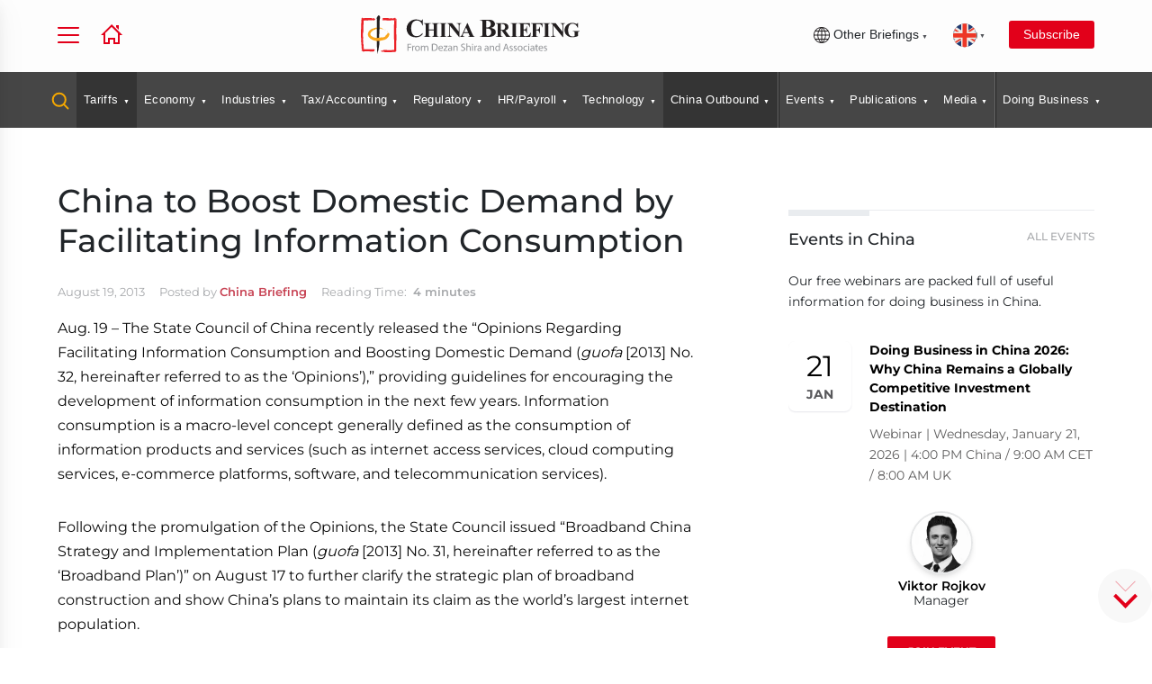

--- FILE ---
content_type: text/css
request_url: https://www.china-briefing.com/news/wp-content/cache/wpfc-minified/h9r47v0/27s1j.css
body_size: 4240
content:
/*
Theme Name:     CB Theme 2023 Version
Theme URI:      https://www.china-briefing.com/news
Description:     
Author:         Kaushal Subba
Author URI:     http: //www.kaushal.com.np/
Version:        3.0
*/

/* Overwrite */
.right-column .pub-thumb img {
    width:100%;
    max-width: 280px;
}

#toc_container #toc {margin-bottom:5rem;}
blockquote p {margin:0 !important;display:inline;}
blockquote:before {margin-right:1rem !important;}



/* Overwrites */
.btn {padding:.3rem 1rem;}
.briefing-cta {min-height: 125px;}
.briefing-cta .cta-title a {color:#000 !important;font-weight: 500 !important;}
#toc>ul>li>a {color:#4f4f4f;}
#toc>ul>ul {margin-left:15px;}
.article-content a{font-weight: 600!important;color: #c74253!important;}
.pager.pagerV a {color:unset !important;}
.article-credit {word-break:normal !important;overflow: hidden;margin-top:4rem;}
.article-credit h5{margin-top:0 !important;}

.article-content ul.pager.pagerV li:before{content:'';display:none;}
.article-content ul.pager.pagerV li span {color:#ccc;padding-bottom: 0;}
.article-content ul.pager.pagerV li a {padding:0;}
.article-content .pager.pagerV li:last-child {text-align: right;}


.entry-content h2, .post h2{color:#010101; font-size:24px; font-weight:normal; font-family:"Times New Roman", Times, serif;}
.entry-content h3{ margin-bottom:5px; color:#000; font-weight:bold;}
.entry-content ul li, .entry-content ol li{ color:#333; padding-bottom:5px; padding-top:5px; list-style:outside;}
.entry-content ol li {list-style: decimal;}
.entry-content ul.list li{padding-bottom:15px; padding-top:15px; list-style:none;}
.entry-content ul.list {display:inherit;}
.entry-content ul{ list-style:none; display:table;}


.related-block{ width:50%; float:left; margin:20px 20px 20px 0px; }
.related-block.news ul.list li h4{ font-size:16px; font-family:"Times New Roman", Times, serif;  margin:0px; line-height:24px; font-weight:normal; color:#404040;}
.related-block.news ul.list li h4 a{color:#e2001a;}
.related-block.news ul.list li h4 a:hover{color:#939598;}
.related-block.services ul.list li .alignleft{ margin-right:10px;}
.related-block.services ul.list li a{ text-transform: uppercase; display:table;font-family:Arial, Helvetica, sans-serif; font-size:12px; color:#e2001a; line-height:18px;}
.related-block.services ul.list li a span{ vertical-align:middle; display:table-cell;}


div.wp-caption {border:1px solid solid 1px #FFFFFF;display: block;padding: 5px;margin: 10px 0;box-shadow: 0 1px 5px rgba(0, 0, 0, 0.2);}
div.wp-caption .wp-caption-text{padding:10px 10px 0px 10px;font-size:11px;color:#333; text-align:center; margin-bottom:0px; line-height:18px;}
div.wp-caption.aligncenter{max-width: 98%;margin:20px auto;}
img.size-full{max-width:100%; height:auto; box-shadow:none; margin-bottom:0px; margin-top:0px; margin-right:30px;}
img.alignnone{max-width:100%; height:auto; border:none; margin:0px;margin-right:10px;}
.alignright{float:right;margin-left:10px;}
.alignleft{float:left;margin-right:10px;}
.aligncenter.size-full{padding:3px;border:1px solid #EAEAEA;margin:10px auto;max-width:100%; height:auto;}
.size-large{max-width:100%; height:auto;}
.aligncenter, img.aligncenter { clear: both; display: block; margin-left: auto; margin-right: auto; max-width:100%; height:auto;}


.page{ border-bottom:solid 1px #e6e7e8; border-top:solid 1px #e6e7e8; background-color:#f1f2f2; padding:0px 0px; margin-top:20px; overflow:hidden; color:#939598; font-size:12px; padding-left:10px; line-height:28px; display:flex;justify-content: space-between;}
/*pagination*/
.pagination{ padding:0px; margin:0px; border-radius:0px; float:right; padding-right:10px;display:inline;width:auto !important;}
.page-numbers{padding-left:12px; padding-right:12px; color:#e2001a; font-family:Arial, Helvetica, sans-serif; font-size:12px; font-weight:bold; padding-top:7px; padding-bottom:7px;}
.pagination .current{ background:#d1d3d4; color:#939598;}
.pagination > li > a, .pagination > li > span{ border:none; background:none; padding-left:15px; padding-right:15px; color:#e2001a; font-family:Arial, Helvetica, sans-serif; font-size:12px; font-weight:bold;}
.pagination > li > a:focus, .pagination > li > a:hover, .pagination > li > span:focus, .pagination > li > span:hover{ background:#d1d3d4; color:#939598;}
.pagination > li:last-child > a, .pagination > li:last-child > span{border-top-left-radius: 0px; border-bottom-left-radius: 0px;border-top-right-radius: 0px;
border-bottom-right-radius: 0px; }
.pagination > li:first-child > a, .pagination > li:first-child > span{border-top-left-radius: 0px; border-bottom-left-radius: 0px;}
.pagination > .active > a, .pagination > .active > a:focus, .pagination > .active > a:hover, .pagination > .active > span, .pagination > .active > span:focus, .pagination > .active > span:hover{background:#d1d3d4; color:#939598;}

/* Search */
#searchform > div {display:flex;}
#searchform > div input[type=submit] {background:#e2001a !important;color:white;}

.meta .rt-reading-time {margin-left:0 !important;}
.meta .rt-reading-time span {display:inline-block !important;margin-left: 0 !important;}

/* .dsa-events-block .glide__slide.glide__slide--active {max-width: 350px;} */
.sharedaddy ul li{display: inline !important;}
.sharedaddy ul li:before {display: none;}

.d-none {display: none;}

h1.title-border {border-top:0;}
h1.title-border::before{display:none;}
.right-column .dsa-events-block {margin-top:0;}
.right-column .toc{margin-bottom:3rem;}

table {height:auto !important;}
.available-language {justify-content: flex-start;}
.table.cb thead p {color:white;}
.table td {color:unset;}

/* New CTA Update - AV */
/*DSA right side card*/
.download-card.dsa-cta-rhs {background: linear-gradient(
  -90deg,
  #245589 9%,
  #133562 38%,
  #051B42 67%,
  #001236 83%
);}
.download-card.dsa-cta-rhs .subs-info h4 a, .download-card.dsa-cta-rhs .subs-info p{color: #fff;}
.btn-outline-white{ color: #fff;border-color: #fff;}
.btn-dsa-blue{color: #fff; background-color: #207FD4;}
.btn-dsa-blue:hover, .btn-outline-white:hover{color: #fff; background-color: #207FD4;border-color: #fff;}
/*end*/
/*DSA cta sticky*/
.briefing-cta.dsa-cta-brf .briefing-logo {
  opacity: 1;
  -o-transition: 0.5s;
  -ms-transition: 0.5s;
  -moz-transition: 0.5s;
  -webkit-transition: 0.5s;
  transition: 0.5s;
}
.briefing-cta.dsa-cta-brf:hover .briefing-logo { opacity: 0; }
.briefing-cta.dsa-cta-brf{ padding: 0;background: #F6F6F6 url(https://d2h56l9e5xqoi4.cloudfront.net/dsa_website_assets/2025/img/briefing-cta.webp) left top no-repeat; height: 190px; display: flex; align-items: flex-end;overflow: hidden; border: none;cursor: pointer;}
.briefing-cta.dsa-cta-brf .cta-content{ background-color: #F6F6F6; height: 75px; padding: 1.5rem  0.5rem  1rem  0.5rem;
position: relative;  transition: transform 0.45s ease;}
.briefing-cta.dsa-cta-brf .cta-content .related{margin-bottom: 0.5rem;font-size: 14px;}
.briefing-cta.dsa-cta-brf .cta-content .cta-title{opacity: 0;height: 0;transition: opacity 0.20s ease;}
.briefing-cta.dsa-cta-brf:hover .cta-content { transform: translateY(-50px);}
.briefing-cta.dsa-cta-brf:hover .cta-title{ opacity: 1; height: auto;}
.briefing-cta.dsa-cta-brf .briefing-logo img{width: 184px;}
/*end*/
/*bottom footer sticky*/
.access-insights{display: flex; align-items: center; margin-right: 3rem;    flex-direction: column;   justify-content: center; gap: 5px;}
.access-insights span{line-height: 18px; font-size: 14px; font-weight: 500;}
.acs-insights-sticky {
  position: fixed;
  bottom: -120px; 
  left: 0;
  width: 100%;
  background: #EEEEEE;
  display: flex;
  gap: 20px;
  align-items: center;
  transition: bottom 0.4s ease;
  z-index: 9999;
  box-shadow: -12px -10px 4px -2px rgba(0, 0, 0, 0.04);
  overflow-x: auto;
  white-space: nowrap;
}
#acsInsStickyHide {
  position: fixed;
  bottom: -150px; 
  left: 0;
  width: 100%;
  background: #fff;
  transition: bottom .4s ease;
  z-index: 9999;
}

.acs-insights-item {
  display: flex;
  align-items: center;
  gap: 16px;
  width: 360px;
  padding-left: 1rem;
  padding-right: 1rem;
}
.acs-insights-item img {
  width: 100px;
  height: 90px;
  object-fit: cover;
}
.acs-insights-item p {
  margin-bottom: 0;
  white-space: normal;
  word-wrap: break-word;
  word-break: break-word;
  line-height: 20px;
  font-weight: 600;
  font-size: 0.9rem;
}
.acs-insights-item p a{color: #000;}
.close-btn-ai {
  background: none;
  border: none;
  font-size: 18px;
  cursor: pointer;
  margin-left: auto;
  color: #333;
  width: 20px;
  font-weight: bold;
}
.close-btn-ai:hover{background: none; }
.close-btn-ai:focus{outline: none; border: none; }
/* End of New CTA Update - AV */

/* FAQ */
.post-content .faq {
    padding: 20px;margin-bottom: 20px;border-radius: 3px;background: rgba(251,231,209,.4)!important;
  }
.post-content .faq h2 {margin-top:0.5rem;}
.post-content p:empty {display: none;}


/* Comments */
ol.commentlist {
    margin-left:1rem;
    padding-left: 0;
    list-style: none;
}
ol.commentlist .comment-meta{
    margin-bottom:1rem;
    display:none;
}
ol.commentlist .comment-author{
    font-weight: bold;
}

ol.commentlist li {
    margin-top:1rem;
    padding-bottom:1rem;
    border-bottom:1px solid #efefef;
}
ol.commentlist li.pingback{display:none;}
ol.commentlist p {margin-bottom: 1rem;}
ol.commentlist .comment-meta.commentmetadata a{color:#c2c2c2;}

table.table{overflow-x: unset !important;}
/* Mobile */
@media only screen and (max-width: 767px){

    .content.news .briefing-news .news_content {
        padding:2rem 0 0 0 !important;
    }

    table.table{overflow-x: auto !important;}

}

/* Only Mobile */
@media only screen and (min-width: 1100px){
    .right-column > div:first-of-type .title-border{margin-top:2rem;}
}

    /* Only for Desktop */
    @media only screen and (min-width: 753px){
        .mega-menu-featured-article .briefing-news .posts .thumbnail {max-height:150px;max-width: 310px;}
        .mega-menu-featured-article .briefing-news .posts .news-content {max-width: 310px;}
        .mega-menu-featured-article{margin-right:4%;}
      }


/* news popup overwrite */
@media only screen and (min-width: 768px){
    #download-popup .modal-content .modal-title img, #subscriber-popup .modal-content .modal-title img {
    width: 65%;
    }

    #download-popup .modal-content .sign__upform .sign__upform-lhs, #subscriber-popup .modal-content .sign__upform .sign__upform-lhs{
        width:50%;
    }

    #download-popup .modal-content .sign__upform .sign__upform-rhs, #subscriber-popup .modal-content .sign__upform .sign__upform-rhs{
        width:50%;
    }
}

.size-full.alignnone {margin-bottom: 0 !important;}

/* Portal overwrites */
.article-content .advertising-DB-portal a{color:white !important;}



/* New CTA Update - AV */
/*DSA right side card*/
.download-card.dsa-cta-rhs {background: linear-gradient(
  -90deg,
  #245589 9%,
  #133562 38%,
  #051B42 67%,
  #001236 83%
);}
.download-card.dsa-cta-rhs .subs-info h4 a, .download-card.dsa-cta-rhs .subs-info p{color: #fff;}
.btn-outline-white{ color: #fff;border-color: #fff;}
.btn-dsa-blue{color: #fff; background-color: #207FD4;}
.btn-dsa-blue:hover, .btn-outline-white:hover{color: #fff; background-color: #207FD4;border-color: #fff;}
/*end*/
/*DSA cta sticky*/
.briefing-cta.dsa-cta-brf .briefing-logo {
  opacity: 1;
  -o-transition: 0.5s;
  -ms-transition: 0.5s;
  -moz-transition: 0.5s;
  -webkit-transition: 0.5s;
  transition: 0.5s;
}
.briefing-cta.dsa-cta-brf:hover .briefing-logo { opacity: 0; }
.briefing-cta.dsa-cta-brf{ padding: 0;background: #F6F6F6 url(https://d2h56l9e5xqoi4.cloudfront.net/dsa_website_assets/2025/img/briefing-cta.webp) left top no-repeat; height: 190px; display: flex; align-items: flex-end;overflow: hidden; border: none;cursor: pointer;}
.briefing-cta.dsa-cta-brf .cta-content{ background-color: #F6F6F6; height: 75px; padding: 1.5rem  0.5rem  1rem  0.5rem;
position: relative;  transition: transform 0.45s ease;}
.briefing-cta.dsa-cta-brf .cta-content .related{margin-bottom: 0.5rem;font-size: 14px;}
.briefing-cta.dsa-cta-brf .cta-content .cta-title{opacity: 0;height: 0;transition: opacity 0.20s ease;}
.briefing-cta.dsa-cta-brf:hover .cta-content { transform: translateY(-50px);}
.briefing-cta.dsa-cta-brf:hover .cta-title{ opacity: 1; height: auto;}
.briefing-cta.dsa-cta-brf .briefing-logo img{width: 184px;}
/*end*/
/*bottom footer sticky*/
.access-insights{display: flex; align-items: center; margin-right: 3rem;    flex-direction: column;   justify-content: center; gap: 5px;}
.access-insights span{line-height: 18px; font-size: 14px; font-weight: 500;}
.acs-insights-sticky {
  position: fixed;
  bottom: -120px; 
  left: 0;
  width: 100%;
  background: #EEEEEE;
  display: flex;
  gap: 20px;
  align-items: center;
  transition: bottom 0.4s ease;
  z-index: 9999;
  box-shadow: -12px -10px 4px -2px rgba(0, 0, 0, 0.04);
  overflow-x: auto;
  white-space: nowrap;
}
#acsInsStickyHide {
  position: fixed;
  bottom: -150px; 
  left: 0;
  width: 100%;
  background: #fff;
  transition: bottom .4s ease;
  z-index: 9999;
}

.acs-insights-item {
  display: flex;
  align-items: center;
  gap: 16px;
  width: 360px;
  padding-left: 1rem;
  padding-right: 1rem;
}
.acs-insights-item img {
  width: 100px;
  height: 90px;
  object-fit: cover;
}
.acs-insights-item p {
  margin-bottom: 0;
  white-space: normal;
  word-wrap: break-word;
  word-break: break-word;
  line-height: 20px;
  font-weight: 600;
  font-size: 0.9rem;
}
.acs-insights-item p a{color: #000;}
.close-btn-ai {
  background: none;
  border: none;
  font-size: 18px;
  cursor: pointer;
  margin-left: auto;
  color: #333;
  width: 20px;
  font-weight: bold;
}
.close-btn-ai:hover{background: none; }
.close-btn-ai:focus{outline: none; border: none; }
/* End of New CTA Update - AV */.glide{position:relative;width:100%;box-sizing:border-box}.glide *{box-sizing:inherit}.glide__track{overflow:hidden}.glide__slides{position:relative;width:100%;list-style:none;backface-visibility:hidden;transform-style:preserve-3d;touch-action:pan-Y;overflow:hidden;padding:0;white-space:nowrap;display:flex;flex-wrap:nowrap;will-change:transform}.glide__slides--dragging{user-select:none}.glide__slide{width:100%;height:100%;flex-shrink:0;white-space:normal;user-select:none;-webkit-touch-callout:none;-webkit-tap-highlight-color:transparent}.glide__slide a{user-select:none;-webkit-user-drag:none;-moz-user-select:none;-ms-user-select:none}.glide__arrows{-webkit-touch-callout:none;user-select:none}.glide__bullets{-webkit-touch-callout:none;user-select:none}.glide--rtl{direction:rtl}.glide__arrow{position:absolute;display:block;top:50%;z-index:2;color:#fff;text-transform:uppercase;padding:9px 12px;background-color:transparent;border:2px solid rgba(255,255,255,.5);border-radius:4px;box-shadow:0 .25em .5em 0 rgba(0,0,0,.1);text-shadow:0 .25em .5em rgba(0,0,0,.1);opacity:1;cursor:pointer;transition:opacity 150ms ease,border .3s ease-in-out;transform:translateY(-50%);line-height:1}.glide__arrow:focus{outline:0}.glide__arrow:hover{border-color:#fff}.glide__arrow--left{left:2em}.glide__arrow--right{right:2em}.glide__arrow--disabled{opacity:.33}.glide__bullets{position:absolute;z-index:2;bottom:2em;left:50%;display:inline-flex;list-style:none;transform:translateX(-50%)}.glide__bullet{background-color:rgba(255,255,255,.5);width:9px;height:9px;padding:0;border-radius:50%;border:2px solid transparent;transition:all .3s ease-in-out;cursor:pointer;line-height:0;box-shadow:0 .25em .5em 0 rgba(0,0,0,.1);margin:0 .25em}.glide__bullet:focus{outline:0}.glide__bullet:focus,.glide__bullet:hover{border:2px solid #fff;background-color:rgba(255,255,255,.5)}.glide__bullet--active{background-color:#fff}.glide--swipeable{cursor:grab;cursor:-moz-grab;cursor:-webkit-grab}.glide--dragging{cursor:grabbing;cursor:-moz-grabbing;cursor:-webkit-grabbing}

--- FILE ---
content_type: text/javascript
request_url: https://analytics-au.clickdimensions.com/tsr.js?ac=aHzoBJhlGD02xy7dPmDtCQ&urk=1768633291696&cm=&s=1768633291693&v=&lc=English&pt=China%20to%20Boost%20Domestic%20Demand%20by%20Facilitating%20Information%20Consumption%20-%20China%20Briefing%20News&dn=china-briefing.com&dnk=&pk=&hn=www.china-briefing.com&uri=https%3A%2F%2Fwww.china-briefing.com%2Fnews%2Fchina-to-boost-domestic-demand-by-facilitating-information-consumption%2F&r=&t=PAGE&b=CHROME&os=LINUX&pr=false&sc=0&sv=6.0&qd=&dt=1768633291696&pvon=
body_size: 72
content:
window.clickDimensionsVisitorKey='c87e493e075947b98d0ed8b6d2abf064'; cdAnalytics.setVisitorKey('c87e493e075947b98d0ed8b6d2abf064'); cdAnalytics.setForms('c87e493e075947b98d0ed8b6d2abf064');